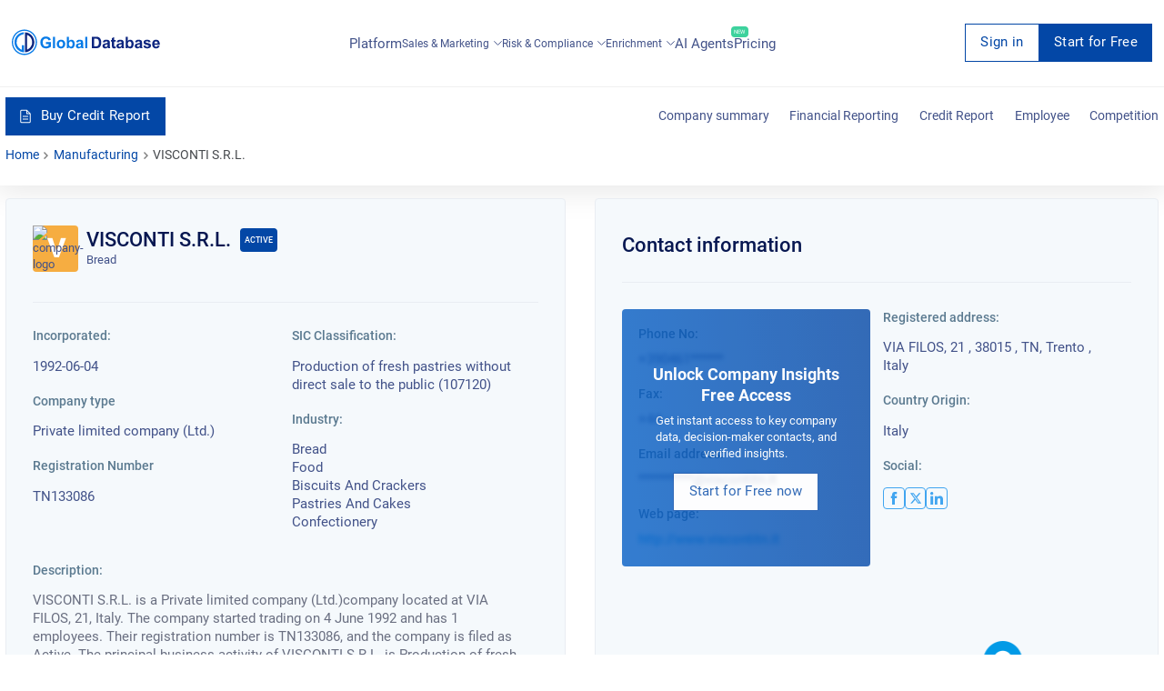

--- FILE ---
content_type: text/html; charset=utf-8
request_url: https://overlead.net/api/image/info
body_size: -118
content:
v1z181891851151dkrvozc1fbfr5g2c6o6q2wazu41y7goc2wdgbcvuzivdn1r80